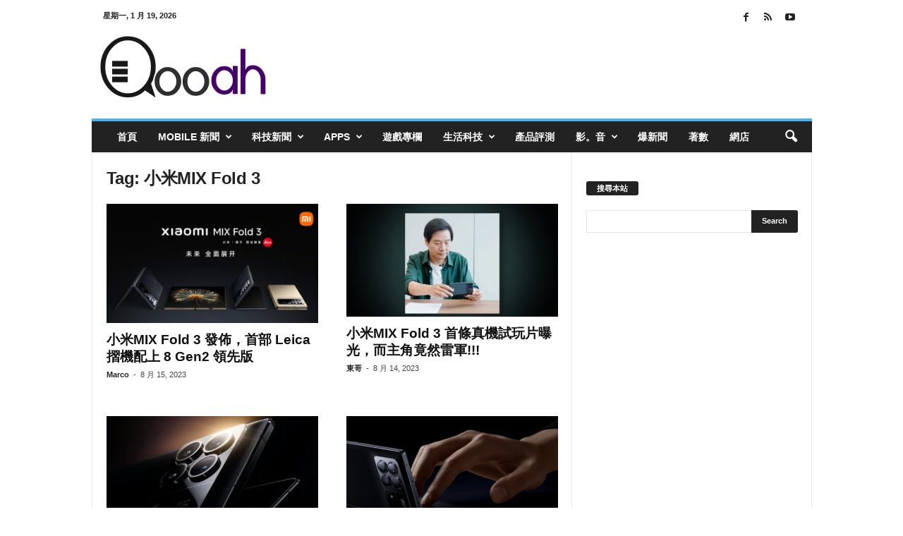

--- FILE ---
content_type: text/html; charset=utf-8
request_url: https://www.google.com/recaptcha/api2/aframe
body_size: 267
content:
<!DOCTYPE HTML><html><head><meta http-equiv="content-type" content="text/html; charset=UTF-8"></head><body><script nonce="2JAmszJCRwTrDDwNOyw9yg">/** Anti-fraud and anti-abuse applications only. See google.com/recaptcha */ try{var clients={'sodar':'https://pagead2.googlesyndication.com/pagead/sodar?'};window.addEventListener("message",function(a){try{if(a.source===window.parent){var b=JSON.parse(a.data);var c=clients[b['id']];if(c){var d=document.createElement('img');d.src=c+b['params']+'&rc='+(localStorage.getItem("rc::a")?sessionStorage.getItem("rc::b"):"");window.document.body.appendChild(d);sessionStorage.setItem("rc::e",parseInt(sessionStorage.getItem("rc::e")||0)+1);localStorage.setItem("rc::h",'1768790292546');}}}catch(b){}});window.parent.postMessage("_grecaptcha_ready", "*");}catch(b){}</script></body></html>

--- FILE ---
content_type: text/html; charset=utf-8
request_url: https://www.google.com/recaptcha/api2/aframe
body_size: -272
content:
<!DOCTYPE HTML><html><head><meta http-equiv="content-type" content="text/html; charset=UTF-8"></head><body><script nonce="1uY0gHGewtQDLp9eikmvVQ">/** Anti-fraud and anti-abuse applications only. See google.com/recaptcha */ try{var clients={'sodar':'https://pagead2.googlesyndication.com/pagead/sodar?'};window.addEventListener("message",function(a){try{if(a.source===window.parent){var b=JSON.parse(a.data);var c=clients[b['id']];if(c){var d=document.createElement('img');d.src=c+b['params']+'&rc='+(localStorage.getItem("rc::a")?sessionStorage.getItem("rc::b"):"");window.document.body.appendChild(d);sessionStorage.setItem("rc::e",parseInt(sessionStorage.getItem("rc::e")||0)+1);localStorage.setItem("rc::h",'1768790292625');}}}catch(b){}});window.parent.postMessage("_grecaptcha_ready", "*");}catch(b){}</script></body></html>